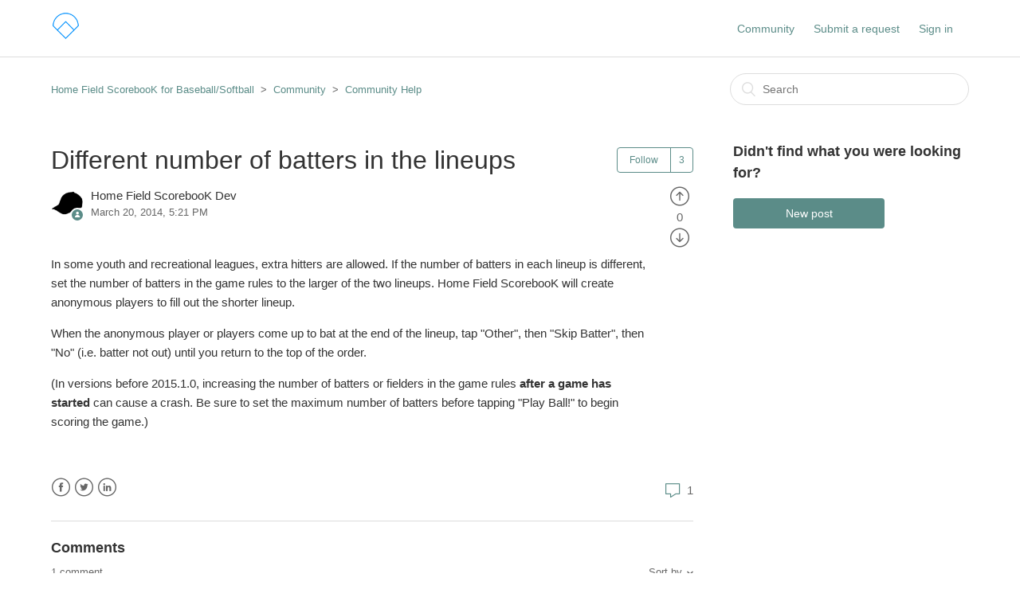

--- FILE ---
content_type: text/html; charset=utf-8
request_url: https://homefieldscorebook.zendesk.com/hc/en-us/community/posts/213941983-Different-number-of-batters-in-the-lineups
body_size: 4785
content:
<!DOCTYPE html>
<html dir="ltr" lang="en-US">
<head>
  <meta charset="utf-8" />
  <!-- v26845 -->


  <title>Different number of batters in the lineups &ndash; Home Field ScorebooK for Baseball/Softball</title>

  <meta name="csrf-param" content="authenticity_token">
<meta name="csrf-token" content="">

  <meta name="description" content="In some youth and recreational leagues, extra hitters are allowed. If the number of batters in each lineup is different, set the number..." /><meta property="og:image" content="https://homefieldscorebook.zendesk.com/hc/theming_assets/01HZH28QRDWG28DQEBCV8T1JZQ" />
<meta property="og:type" content="website" />
<meta property="og:site_name" content="Home Field ScorebooK for Baseball/Softball" />
<meta property="og:title" content="Different number of batters in the lineups" />
<meta property="og:description" content="In some youth and recreational leagues, extra hitters are allowed. If the number of batters in each lineup is different, set the number of batters in the game rules to the larger of the two lineups..." />
<meta property="og:url" content="http://homefieldscorebook.zendesk.com/hc/en-us/community/posts/213941983-Different-number-of-batters-in-the-lineups" />
<link href="https://homefieldscorebook.zendesk.com/hc/en-us/community/posts/213941983-Different-number-of-batters-in-the-lineups" rel="canonical">

  <link rel="stylesheet" href="//static.zdassets.com/hc/assets/application-f34d73e002337ab267a13449ad9d7955.css" media="all" id="stylesheet" />
    <!-- Entypo pictograms by Daniel Bruce — www.entypo.com -->
    <link rel="stylesheet" href="//static.zdassets.com/hc/assets/theming_v1_support-e05586b61178dcde2a13a3d323525a18.css" media="all" />
  <link rel="stylesheet" type="text/css" href="/hc/theming_assets/272776/2666296/style.css?digest=27275849175309">

  <link rel="icon" type="image/x-icon" href="/hc/theming_assets/01HZH28R1HBQC8MGX0VHDAGK7H">

    <script src="//static.zdassets.com/hc/assets/jquery-ed472032c65bb4295993684c673d706a.js"></script>
    

  <meta content="width=device-width, initial-scale=1.0, maximum-scale=1.0, user-scalable=0" name="viewport" />

  <script type="text/javascript" src="/hc/theming_assets/272776/2666296/script.js?digest=27275849175309"></script>
</head>
<body class="community-enabled">
  
  
  

  <header class="header">
  <div class="logo">
    <a title="Home" href="/hc/en-us">
      <img src="/hc/theming_assets/01HZH28QRDWG28DQEBCV8T1JZQ" alt="Logo">
    </a>
  </div>
  <div class="nav-wrapper">
    <span class="icon-menu"></span>
    <nav class="user-nav" id="user-nav">
      <a href="/hc/en-us/community/topics">Community</a>
      <a class="submit-a-request" href="/hc/en-us/requests/new">Submit a request</a>
    </nav>
      <a class="login" data-auth-action="signin" role="button" rel="nofollow" title="Opens a dialog" href="https://homefieldscorebook.zendesk.com/access?brand_id=2666296&amp;return_to=https%3A%2F%2Fhomefieldscorebook.zendesk.com%2Fhc%2Fen-us%2Fcommunity%2Fposts%2F213941983-Different-number-of-batters-in-the-lineups&amp;locale=en-us">Sign in</a>

  </div>
</header>


  <main role="main">
    <div class="container-divider"></div>
<div class="container">
  <nav class="sub-nav">
    <ol class="breadcrumbs">
  
    <li title="Home Field ScorebooK for Baseball/Softball">
      
        <a href="/hc/en-us">Home Field ScorebooK for Baseball/Softball</a>
      
    </li>
  
    <li title="Community">
      
        <a href="/hc/en-us/community/topics">Community</a>
      
    </li>
  
    <li title="Community Help">
      
        <a href="/hc/en-us/community/topics/200615823-Community-Help">Community Help</a>
      
    </li>
  
</ol>

    <form role="search" class="search" data-search="" action="/hc/en-us/search" accept-charset="UTF-8" method="get"><input type="hidden" name="utf8" value="&#x2713;" autocomplete="off" /><input type="hidden" name="topic" id="topic" value="200615823" autocomplete="off" />
<input type="search" name="query" id="query" placeholder="Search" aria-label="Search" /></form>
  </nav>

  <div class="post-container">
    <div class="post">
      <article>
        <header class="post-header">
          <div class="post-title">
            <h1 title="Different number of batters in the lineups">
              Different number of batters in the lineups
              
            </h1>
            

            

            
            
          </div>
          <div class="community-follow"><a class="post-subscribe" title="Opens a sign-in dialog" rel="nofollow" role="button" data-auth-action="signin" data-follower-count="3" aria-selected="false" href="/hc/en-us/community/posts/213941983-Different-number-of-batters-in-the-lineups/subscription.html">Follow</a></div>
        </header>

        <section class="post-info-container">
          <div class="post-info">
            <div class="post-author">
              <div class="avatar post-avatar">
                
                  <span class="icon-agent"></span>
                
                <img src="https://homefieldscorebook.zendesk.com/system/photos/64309893/hat_2x.png" alt="Avatar" class="user-avatar"/>
              </div>
              <div class="post-meta">
                <span title="Home Field ScorebooK Dev">
                  
                    Home Field ScorebooK Dev
                  
                </span>

                <div class="post-published meta">
                  <time datetime="2014-03-20T17:21:42Z" title="2014-03-20T17:21:42Z" data-datetime="calendar">March 20, 2014 17:21</time>
                </div>
              </div>

              

              
            </div>


            <div class="post-content">
              <div class="post-body"><p>In some youth and recreational leagues, extra hitters are allowed. If the number of batters in each lineup is different, set the number of batters in the game rules to the larger of the two lineups. Home Field ScorebooK will create anonymous players to fill out the shorter lineup.</p>
<p>When the anonymous player or players come up to bat at the end of the lineup, tap "Other", then "Skip Batter", then "No" (i.e. batter not out) until you return to the top of the order.</p>
<p>(In versions before 2015.1.0, increasing the number of batters or fielders in the game rules <strong>after a game has started</strong> can cause a crash. Be sure to set the maximum number of batters before tapping "Play Ball!" to begin scoring the game.)</p></div>
            </div>
          </div>

          <div class="post-actions-wrapper">
            <div class="post-vote vote" role='radiogroup'>
              
                <a class="vote-up" data-auth-action="signin" aria-selected="false" role="radio" rel="nofollow" title="Yes" href="https://homefieldscorebook.zendesk.com/access?brand_id=2666296&amp;return_to=https%3A%2F%2Fhomefieldscorebook.zendesk.com%2Fhc%2Fen-us%2Fcommunity%2Fposts%2F213941983-Different-number-of-batters-in-the-lineups"></a>
                <span class="vote-sum">0</span>
                <a class="vote-down" data-auth-action="signin" aria-selected="false" role="radio" rel="nofollow" title="No" href="https://homefieldscorebook.zendesk.com/access?brand_id=2666296&amp;return_to=https%3A%2F%2Fhomefieldscorebook.zendesk.com%2Fhc%2Fen-us%2Fcommunity%2Fposts%2F213941983-Different-number-of-batters-in-the-lineups"></a>
              
            </div>

            <div class="post-actions actions">
              
            </div>
          </div>
        </section>

        <footer class="post-footer">
          <div class="post-share">
  <ul class="share">
    <li><a href="https://www.facebook.com/share.php?title=Different+number+of+batters+in+the+lineups&u=https%3A%2F%2Fhomefieldscorebook.zendesk.com%2Fhc%2Fen-us%2Fcommunity%2Fposts%2F213941983-Different-number-of-batters-in-the-lineups" class="share-facebook">Facebook</a></li>
    <li><a href="https://twitter.com/share?lang=en&text=Different+number+of+batters+in+the+lineups&url=https%3A%2F%2Fhomefieldscorebook.zendesk.com%2Fhc%2Fen-us%2Fcommunity%2Fposts%2F213941983-Different-number-of-batters-in-the-lineups" class="share-twitter">Twitter</a></li>
    <li><a href="https://www.linkedin.com/shareArticle?mini=true&source=Home+Field+ScorebooK+for+Baseball%2FSoftball&title=Different+number+of+batters+in+the+lineups&url=https%3A%2F%2Fhomefieldscorebook.zendesk.com%2Fhc%2Fen-us%2Fcommunity%2Fposts%2F213941983-Different-number-of-batters-in-the-lineups" class="share-linkedin">LinkedIn</a></li>
  </ul>

</div>
          
            <a href="#comment-overview" class="post-comment-count">
              <span class="icon-comments"></span>
              1
            </a>
          
        </footer>
      </article>

      <section class="comment-overview" id="comment-overview">
          <h3 class="comment-heading">
            Comments
          </h3>
          <p class="comment-callout">1 comment</p>
          
            <div class="dropdown comment-sorter">
              <a class="dropdown-toggle">Sort by</a>
              <span class="dropdown-menu" role="menu">
                
                  <a aria-selected="true" href="/hc/en-us/community/posts/213941983-Different-number-of-batters-in-the-lineups?sort_by=created_at" role="menuitem">Date</a>
                
                  <a aria-selected="false" href="/hc/en-us/community/posts/213941983-Different-number-of-batters-in-the-lineups?sort_by=votes" role="menuitem">Votes</a>
                
              </span>
            </div>
        
      </section>

      <ul id="comments" class="comment-list">
        
          <li id="community_comment_214699163" class="comment">
            <div class="comment-wrapper ">
              <div class="comment-info">
                

                <div class="comment-author">
                  <div class="avatar comment-avatar">
                    
                    <img src="https://homefieldscorebook.zendesk.com/system/photos/222077763/profile_image_2387554283_272776.jpg" alt="Avatar" class="user-avatar"/>
                  </div>
                  <div class="comment-meta">
                    <span title="David Hyten">
                      
                        David Hyten
                      
                    </span>

                    <span class="comment-published">
                      <time datetime="2016-06-22T22:21:22Z" title="2016-06-22T22:21:22Z" data-datetime="calendar">June 22, 2016 22:21</time>
                      
                    </span>
                  </div>
                  <div class="comment-labels">
                    
                    
                  </div>
                </div>

                <section class="comment-body">This is tough if you are just a parent watching from the stands!  Sometimes a kid might show up after game starts, ugh</section>
              </div>

              <div class="comment-actions-container">
                
                  <div class="comment-vote vote" role='radiogroup'>
                    <a class="vote-up" data-auth-action="signin" aria-selected="false" role="radio" rel="nofollow" title="Yes" href="https://homefieldscorebook.zendesk.com/access?brand_id=2666296&amp;return_to=https%3A%2F%2Fhomefieldscorebook.zendesk.com%2Fhc%2Fen-us%2Fcommunity%2Fposts%2F213941983-Different-number-of-batters-in-the-lineups"></a>
                    <span class="vote-sum">0</span>
                    <a class="vote-down" data-auth-action="signin" aria-selected="false" role="radio" rel="nofollow" title="No" href="https://homefieldscorebook.zendesk.com/access?brand_id=2666296&amp;return_to=https%3A%2F%2Fhomefieldscorebook.zendesk.com%2Fhc%2Fen-us%2Fcommunity%2Fposts%2F213941983-Different-number-of-batters-in-the-lineups"></a>
                  </div>
                
                <div class="comment-actions actions">
                  
  <span class="dropdown">
    
    <span class="dropdown-toggle" aria-label="Comment actions" aria-haspopup="true">Comment actions</span>
    
    <span class="dropdown-menu" role="menu">
      <a role="menuitem" rel="nofollow" data-action="show-permalink" href="https://homefieldscorebook.zendesk.com/hc/en-us/community/posts/213941983/comments/214699163">Permalink</a>
    </span>
  </span>


                </div>
              </div>
            </div>
          </li>
        
      </ul>

      

      <section class="post-comments">
        
      </section>

      <p class="comment-callout">Please <a rel="nofollow" href="https://homefieldscorebook.zendesk.com/access?brand_id=2666296&amp;return_to=https%3A%2F%2Fhomefieldscorebook.zendesk.com%2Fhc%2Fen-us%2Fcommunity%2Fposts%2F213941983-Different-number-of-batters-in-the-lineups">sign in</a> to leave a comment.</p>
    </div>

    <section class="post-sidebar">
      <h3 class="sidebar-title">Didn't find what you were looking for?</h3>
      <span class="post-to-community">
        <a class="button-large" role="button" href="/hc/en-us/community/posts/new">New post</a>
      </span>
    </section>
  </div>
</div>

  </main>

  <footer class="footer">
  <div class="footer-inner">
    <a title="Home" href="/hc/en-us">Home Field ScorebooK for Baseball/Softball</a>

    <div class="footer-language-selector">
      
    </div>
  </div>
</footer>


    <div class="powered-by-zendesk">
  <svg xmlns="http://www.w3.org/2000/svg" width="26" height="26" focusable="false" viewBox="0 0 26 26">
    <path d="M12 8.2v14.5H0zM12 3c0 3.3-2.7 6-6 6S0 6.3 0 3h12zm2 19.7c0-3.3 2.7-6 6-6s6 2.7 6 6H14zm0-5.2V3h12z"/>
  </svg>

  <a href="https://www.zendesk.com/service/help-center/?utm_source=helpcenter&utm_medium=poweredbyzendesk&utm_campaign=text&utm_content=Home+Field+ScorebooK+for+Baseball%2FSoftball" target="_blank" rel="nofollow">Powered by Zendesk</a>
</div>


  <!-- / -->

  
  <script src="//static.zdassets.com/hc/assets/en-us.f90506476acd6ed8bfc8.js"></script>
  

  <script type="text/javascript">
  /*

    Greetings sourcecode lurker!

    This is for internal Zendesk and legacy usage,
    we don't support or guarantee any of these values
    so please don't build stuff on top of them.

  */

  HelpCenter = {};
  HelpCenter.account = {"subdomain":"homefieldscorebook","environment":"production","name":"Home Field ScorebooK for Baseball/Softball"};
  HelpCenter.user = {"identifier":"da39a3ee5e6b4b0d3255bfef95601890afd80709","email":null,"name":"","role":"anonymous","avatar_url":"https://assets.zendesk.com/hc/assets/default_avatar.png","is_admin":false,"organizations":[],"groups":[]};
  HelpCenter.internal = {"asset_url":"//static.zdassets.com/hc/assets/","web_widget_asset_composer_url":"https://static.zdassets.com/ekr/snippet.js","current_session":{"locale":"en-us","csrf_token":null,"shared_csrf_token":null},"usage_tracking":{"event":"community_post_viewed","data":"BAh7CToWY29tbXVuaXR5X3Bvc3RfaWRpBN9+wAw6DXRvcGljX2lkaQSPJ/[base64]--e0eb694243e52c7b2640ac6d9b2b848207be9daf","url":"https://homefieldscorebook.zendesk.com/hc/activity"},"current_record_id":"213941983","current_record_url":null,"current_record_title":null,"current_text_direction":"ltr","current_brand_id":2666296,"current_brand_name":"Home Field ScorebooK for Baseball/Softball","current_brand_url":"https://homefieldscorebook.zendesk.com","current_brand_active":true,"current_path":"/hc/en-us/community/posts/213941983-Different-number-of-batters-in-the-lineups","show_autocomplete_breadcrumbs":false,"user_info_changing_enabled":false,"has_user_profiles_enabled":false,"has_end_user_attachments":true,"user_aliases_enabled":false,"has_anonymous_kb_voting":false,"has_multi_language_help_center":false,"show_at_mentions":false,"embeddables_config":{"embeddables_web_widget":false,"embeddables_help_center_auth_enabled":false,"embeddables_connect_ipms":false},"answer_bot_subdomain":"static","gather_plan_state":"subscribed","has_article_verification":false,"has_gather":true,"has_ckeditor":false,"has_community_enabled":true,"has_community_badges":false,"has_community_post_content_tagging":false,"has_gather_content_tags":false,"has_guide_content_tags":true,"has_user_segments":true,"has_answer_bot_web_form_enabled":false,"has_garden_modals":false,"theming_cookie_key":"hc-da39a3ee5e6b4b0d3255bfef95601890afd80709-2-preview","is_preview":false,"has_search_settings_in_plan":true,"theming_api_version":1,"theming_settings":{"color_1":"#5b8c88","color_2":"#ffffff","color_3":"#333333","color_4":"#5b8c88","color_5":"#ffffff","font_1":"-apple-system, BlinkMacSystemFont, 'Segoe UI', Helvetica, Arial, sans-serif","font_2":"-apple-system, BlinkMacSystemFont, 'Segoe UI', Helvetica, Arial, sans-serif","logo":"/hc/theming_assets/01HZH28QRDWG28DQEBCV8T1JZQ","favicon":"/hc/theming_assets/01HZH28R1HBQC8MGX0VHDAGK7H","homepage_background_image":"/hc/theming_assets/01HZH28RAQM0TE40B1QW1DJ342","community_background_image":"/hc/theming_assets/01HZH28RED9V1GCXAKXY7F1R9J","community_image":"/hc/theming_assets/01HZH28RSYEEZG4BXNZKP7PJ3V"},"has_pci_credit_card_custom_field":false,"help_center_restricted":false,"is_assuming_someone_else":false,"flash_messages":[],"user_photo_editing_enabled":true,"user_preferred_locale":"en-us","base_locale":"en-us","login_url":"https://homefieldscorebook.zendesk.com/access?brand_id=2666296\u0026return_to=https%3A%2F%2Fhomefieldscorebook.zendesk.com%2Fhc%2Fen-us%2Fcommunity%2Fposts%2F213941983-Different-number-of-batters-in-the-lineups","has_alternate_templates":false,"has_custom_statuses_enabled":false,"has_hc_generative_answers_setting_enabled":true,"has_generative_search_with_zgpt_enabled":false,"has_suggested_initial_questions_enabled":false,"has_guide_service_catalog":false,"has_service_catalog_search_poc":false,"has_service_catalog_itam":false,"has_csat_reverse_2_scale_in_mobile":false,"has_knowledge_navigation":false,"has_unified_navigation":false,"has_unified_navigation_eap_access":false,"has_csat_bet365_branding":false,"version":"v26845","dev_mode":false};
</script>

  
  <script src="//static.zdassets.com/hc/assets/moment-3b62525bdab669b7b17d1a9d8b5d46b4.js"></script>
  <script src="//static.zdassets.com/hc/assets/hc_enduser-be182e02d9d03985cf4f06a89a977e3d.js"></script>
  
  
</body>
</html>